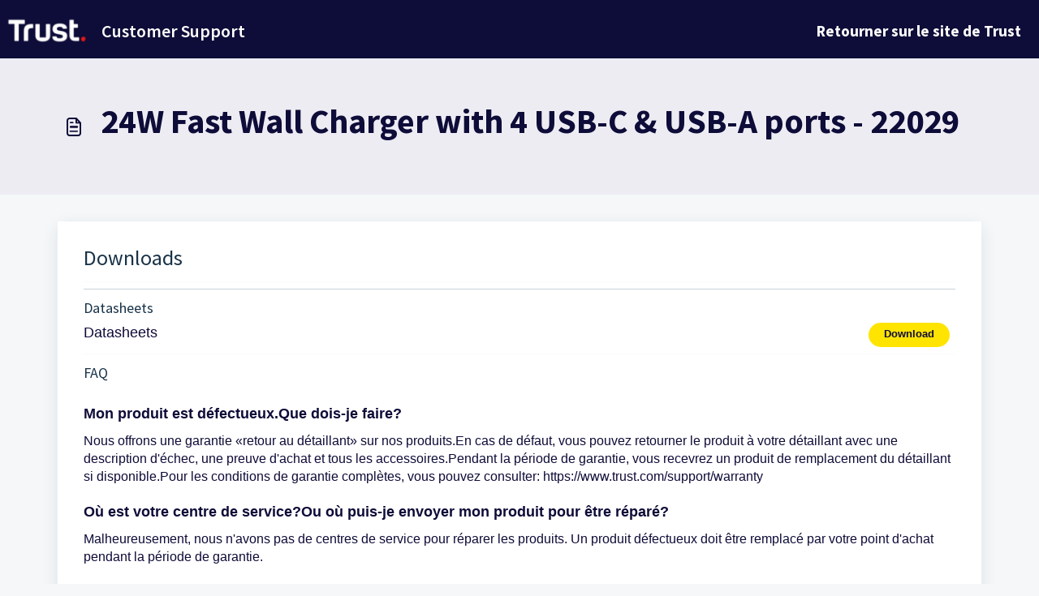

--- FILE ---
content_type: application/javascript
request_url: https://support.trust.com/assets/cdn/portal/scripts/locales/fr.js
body_size: 46
content:
(window.webpackJsonp=window.webpackJsonp||[]).push([[60],{223:function(e,t){I18n.translations||(I18n.translations={}),I18n.translations.fr=I18n.extend(I18n.translations.fr||{},{enduser_marketplace:{error_messages:{global:{empty_message:"Le message requis est vide",notify:{empty_type:"Le type de notification est vide",invalid_type:"Type de notification non pris en charge"}},ticket:{invalid_field:"Champ de ticket non valide :: %{ticketFieldName}",invalid_value:"'valeur' est vide",set_options:{invalid_options:"Options donn\xe9es incorrectes",invalid_tag:"Impossible de d\xe9finier les options sur le champ de ticket '%{fieldName}'",invalid_value:"'valeur' devrait \xeatre une vari\xe9t\xe9 d'options"}}},ok_message:"ok"},portal_elements:{any:"N'importe lequel",cancel:"Annuler",choose_more:"Choisissez plus",close:"Fermer",confirm:{title:"Confirmer le titre"},default_placeholder:"Saisir ",dropdown_default:"Choisir...",error_messages:{liquid_tag_not_closed:"l'\xe9l\xe9ment personnalis\xe9 '%{tagName}' n'est pas ferm\xe9"},mandatory_fields_notice:"Fields marked %{asterisk} are mandatory",next:"Suivant &gt;",none:"Aucun",pagination:"Navigation de la page",previous:"&lt;  Pr\xe9c\xe9dent",raised_by_placeholder:"Entrez le nom ou l'e-mail",save:"Enregistrer",select_issue_type:"Select issue type",toggle_quoted_text:"Basculer le texte cit\xe9"},portal_js_translations:{add:"Ajouter",archive_tickets:{archived:"Archiv\xe9"},at:"\xe0",attachment_upload:{cumulative_size_exceeded:"La taille cumulative des fichiers ne peut d\xe9passer %{size}",extension_blocked:"Votre type de pi\xe8ce jointe n'est pas pris en charge.",header:"Pi\xe8ce jointe",individual_size_exceeded:"La taille du fichier ne peut d\xe9passer %{size}"},change:"Modifier",chevron:"Chevron",confirm_navigate:"Voulez-vous vraiment continuer ? Les changements que vous avez effectu\xe9s risquent de ne pas \xeatre enregistr\xe9s",discussions:{follow:"Suivre",following:"Abonn\xe9",solve:"Marquer comme r\xe9solu",solved:"Marquer comme non r\xe9solu",votes:"Votes"},email_bot:{cta_no:"Non",cta_yes:"Oui, fermer le ticket",failure_msg:"Nous sommes d\xe9sol\xe9s. Notre \xe9quipe vous contactera sous peu.",heading:"Cet article r\xe9pond-il \xe0 votre question ?",other_articles:"Oh-oh. Peut-\xeatre que ces articles peuvent vous aider.",sub_text:"Si oui, nous fermerons votre ticket.",success_msg:"Nous sommes ravis que cet article ait \xe9t\xe9 utile pour r\xe9pondre \xe0 votre question."},flatpickr_translations:{months:{longhand:["January","February","March","April","May","June","July","August","September","October","November","December"],shorthand:["Jan","Feb","Mar","Apr","May","Jun","Jul","Aug","Sep","Oct","Nov","Dec"]},weekdays:{longhand:["Monday","Tuesday","Wednesday","Thursday","Friday","Saturday","Sunday"],shorthand:["Mo","Tu","We","Th","Fr","Sa","Su"]}},lightbox:{of:"de"},new_ticket:{any_cc_placeholder_text:"Par exemple : abc@gmail.com",cc_add_text:"Saisir une adresse e-mail valide \xe0 ajouter en cc",cc_unique_text:"L'e-mail existe d\xe9j\xe0",company_cc_placeholder_text:"S\xe9lectionner des contacts \xe0 partir de ",contractor_cc_placeholder_text:"Nom ou e-mail de l'entreprise s\xe9lectionn\xe9e",multi_select_placeholder_text:"Choisir..."},please_enter_one_or_more:"Veuillez entrer 1 ou plusieurs caract\xe8res",saving:"Enregistrement",search:{sr_focus_msg:"Les sujets populaires et les recherches r\xe9centes sont disponibles, acc\xe9dez-y avec la fl\xe8che du bas",sr_no_result_msg:"Aucun r\xe9sultat trouv\xe9",sr_result_msg:"r\xe9sultat trouv\xe9, acc\xe9dez-y avec la fl\xe8che du bas"},tickets:{add_multiple_cc:"Ajoutez plusieurs adresses e-mail en Cc s\xe9par\xe9es par ','",created_on:"Cr\xe9\xe9 par <span class='emphasize'>%{username}</span> le <span class='emphasize'>%{date}</span> - via %{source}",created_on_same_user:"Cr\xe9\xe9 le <span class='emphasize'>%{date}</span> - via %{source}",filter:{show_less:"Afficher moins",show_more:"Afficher plus"},max_cc:"Vous ne pouvez s\xe9lectionner que %{count} e-mails en cc",max_user:"Vous ne pouvez s\xe9lectionner qu'%{count} utilisateur",no_tickets:"Vous n'avez aucun ticket dans cette vue"},view_all:"Afficher tout",view_less:"Afficher moins",view_more:"Voir plus"},portal_validation:{confirm_password:"Doit \xeatre identique au nouveau mot de passe",decimal:"Veuillez saisir un chiffre valide avec un maximum de 2 d\xe9cimales",email:"Veuillez saisir une adresse e-mail valide",number:"Veuillez saisir un chiffre valide",required:"Ce champ est requis",unique:"L'adresse e-mail a d\xe9j\xe0 \xe9t\xe9 pr\xe9sente",url:"Veuillez saisir une URL valide"}})}},[[223,0]]]);